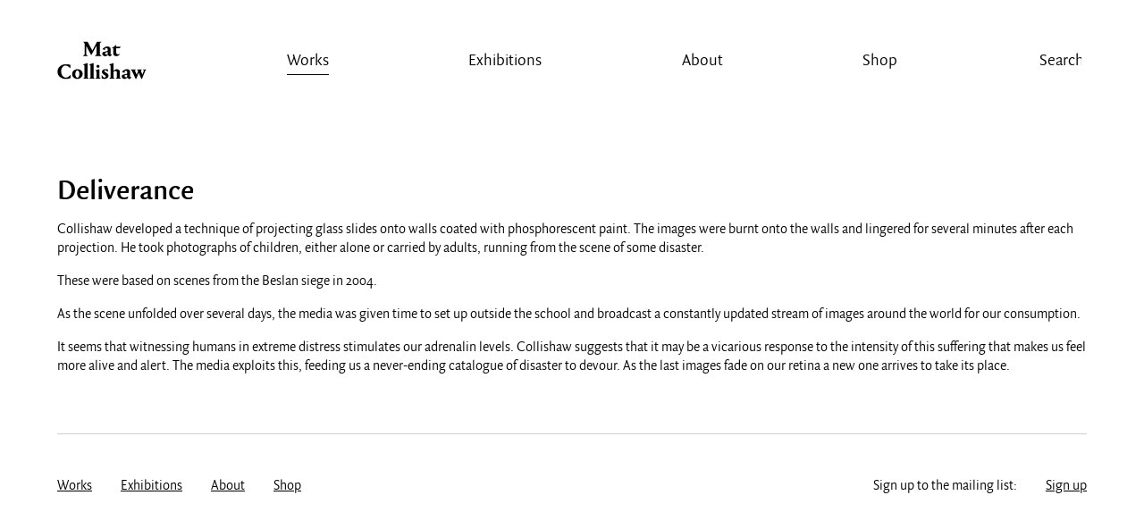

--- FILE ---
content_type: text/html; charset=UTF-8
request_url: https://matcollishaw.com/materials/velvet/
body_size: 8829
content:
<!doctype html>
<html class="no-js" lang="en-GB">
	<head>
		<meta charset="UTF-8">
		<meta http-equiv="X-UA-Compatible" content="IE=edge,chrome=1">
		<title>Velvet · Materials · Mat Collishaw</title>
			<meta name="description" content="Collishaw developed a technique of projecting glass slides onto walls coated with phosphorescent paint. The images were burnt onto the walls and lingered for several minutes after each projection. He took photographs of children, either alone or carried by adults, running from the scene of some disaster. These were based on scenes from the Beslan [&hellip;]" />
	<meta property="og:title" content="Velvet · Materials · Mat Collishaw"/>
    <meta property="og:description" content="Collishaw developed a technique of projecting glass slides onto walls coated with phosphorescent paint. The images were burnt onto the walls and lingered for several minutes after each projection. He took photographs of children, either alone or carried by adults, running from the scene of some disaster. These were based on scenes from the Beslan [&hellip;]"/>
    <meta property="og:type" content="article"/>
    <meta property="og:url" content="https://matcollishaw.com/works/deliverance/"/>
    <meta property="og:site_name" content="Mat Collishaw"/>
    <meta property="og:image" content="https://matcollishaw.com/wp-content/uploads/2014/10/Deliverence-Installation-3-2000x1148.jpg"/>
    <meta name="twitter:card" content="summary_large_image" />
    <meta name="twitter:title" content="Velvet · Materials · Mat Collishaw" />		<meta name="viewport" content="width=device-width">
		<meta name="viewport" content="width=device-width, initial-scale=1,maximum-scale=1,minimal-ui">
		<link rel="shortcut icon" href="https://matcollishaw.com/wp-content/themes/matcollishaw/assets/favicon/favicon.ico">		
		<link rel="stylesheet" href="https://matcollishaw.com/wp-content/themes/matcollishaw/assets/css/dist/main.css?v=19022023v3">
		<script src="https://matcollishaw.com/wp-content/themes/matcollishaw/assets/js/vendor/modernizr-2.8.2-custom.js"></script>
		<script>var matCollishawSettings = { templateUrl : 'https://matcollishaw.com/wp-content/themes/matcollishaw', ga : 'UA-56185992-1' }</script>
		<meta name='robots' content='max-image-preview:large' />
<link rel="alternate" type="application/rss+xml" title="Mat Collishaw &raquo; Feed" href="https://matcollishaw.com/feed/" />
<link rel="alternate" type="application/rss+xml" title="Mat Collishaw &raquo; Comments Feed" href="https://matcollishaw.com/comments/feed/" />
<link rel="alternate" type="application/rss+xml" title="Mat Collishaw &raquo; Velvet Material Feed" href="https://matcollishaw.com/materials/velvet/feed/" />
<style id='wp-img-auto-sizes-contain-inline-css' type='text/css'>
img:is([sizes=auto i],[sizes^="auto," i]){contain-intrinsic-size:3000px 1500px}
/*# sourceURL=wp-img-auto-sizes-contain-inline-css */
</style>
<style id='wp-emoji-styles-inline-css' type='text/css'>

	img.wp-smiley, img.emoji {
		display: inline !important;
		border: none !important;
		box-shadow: none !important;
		height: 1em !important;
		width: 1em !important;
		margin: 0 0.07em !important;
		vertical-align: -0.1em !important;
		background: none !important;
		padding: 0 !important;
	}
/*# sourceURL=wp-emoji-styles-inline-css */
</style>
<style id='wp-block-library-inline-css' type='text/css'>
:root{--wp-block-synced-color:#7a00df;--wp-block-synced-color--rgb:122,0,223;--wp-bound-block-color:var(--wp-block-synced-color);--wp-editor-canvas-background:#ddd;--wp-admin-theme-color:#007cba;--wp-admin-theme-color--rgb:0,124,186;--wp-admin-theme-color-darker-10:#006ba1;--wp-admin-theme-color-darker-10--rgb:0,107,160.5;--wp-admin-theme-color-darker-20:#005a87;--wp-admin-theme-color-darker-20--rgb:0,90,135;--wp-admin-border-width-focus:2px}@media (min-resolution:192dpi){:root{--wp-admin-border-width-focus:1.5px}}.wp-element-button{cursor:pointer}:root .has-very-light-gray-background-color{background-color:#eee}:root .has-very-dark-gray-background-color{background-color:#313131}:root .has-very-light-gray-color{color:#eee}:root .has-very-dark-gray-color{color:#313131}:root .has-vivid-green-cyan-to-vivid-cyan-blue-gradient-background{background:linear-gradient(135deg,#00d084,#0693e3)}:root .has-purple-crush-gradient-background{background:linear-gradient(135deg,#34e2e4,#4721fb 50%,#ab1dfe)}:root .has-hazy-dawn-gradient-background{background:linear-gradient(135deg,#faaca8,#dad0ec)}:root .has-subdued-olive-gradient-background{background:linear-gradient(135deg,#fafae1,#67a671)}:root .has-atomic-cream-gradient-background{background:linear-gradient(135deg,#fdd79a,#004a59)}:root .has-nightshade-gradient-background{background:linear-gradient(135deg,#330968,#31cdcf)}:root .has-midnight-gradient-background{background:linear-gradient(135deg,#020381,#2874fc)}:root{--wp--preset--font-size--normal:16px;--wp--preset--font-size--huge:42px}.has-regular-font-size{font-size:1em}.has-larger-font-size{font-size:2.625em}.has-normal-font-size{font-size:var(--wp--preset--font-size--normal)}.has-huge-font-size{font-size:var(--wp--preset--font-size--huge)}.has-text-align-center{text-align:center}.has-text-align-left{text-align:left}.has-text-align-right{text-align:right}.has-fit-text{white-space:nowrap!important}#end-resizable-editor-section{display:none}.aligncenter{clear:both}.items-justified-left{justify-content:flex-start}.items-justified-center{justify-content:center}.items-justified-right{justify-content:flex-end}.items-justified-space-between{justify-content:space-between}.screen-reader-text{border:0;clip-path:inset(50%);height:1px;margin:-1px;overflow:hidden;padding:0;position:absolute;width:1px;word-wrap:normal!important}.screen-reader-text:focus{background-color:#ddd;clip-path:none;color:#444;display:block;font-size:1em;height:auto;left:5px;line-height:normal;padding:15px 23px 14px;text-decoration:none;top:5px;width:auto;z-index:100000}html :where(.has-border-color){border-style:solid}html :where([style*=border-top-color]){border-top-style:solid}html :where([style*=border-right-color]){border-right-style:solid}html :where([style*=border-bottom-color]){border-bottom-style:solid}html :where([style*=border-left-color]){border-left-style:solid}html :where([style*=border-width]){border-style:solid}html :where([style*=border-top-width]){border-top-style:solid}html :where([style*=border-right-width]){border-right-style:solid}html :where([style*=border-bottom-width]){border-bottom-style:solid}html :where([style*=border-left-width]){border-left-style:solid}html :where(img[class*=wp-image-]){height:auto;max-width:100%}:where(figure){margin:0 0 1em}html :where(.is-position-sticky){--wp-admin--admin-bar--position-offset:var(--wp-admin--admin-bar--height,0px)}@media screen and (max-width:600px){html :where(.is-position-sticky){--wp-admin--admin-bar--position-offset:0px}}

/*# sourceURL=wp-block-library-inline-css */
</style><style id='global-styles-inline-css' type='text/css'>
:root{--wp--preset--aspect-ratio--square: 1;--wp--preset--aspect-ratio--4-3: 4/3;--wp--preset--aspect-ratio--3-4: 3/4;--wp--preset--aspect-ratio--3-2: 3/2;--wp--preset--aspect-ratio--2-3: 2/3;--wp--preset--aspect-ratio--16-9: 16/9;--wp--preset--aspect-ratio--9-16: 9/16;--wp--preset--color--black: #000000;--wp--preset--color--cyan-bluish-gray: #abb8c3;--wp--preset--color--white: #ffffff;--wp--preset--color--pale-pink: #f78da7;--wp--preset--color--vivid-red: #cf2e2e;--wp--preset--color--luminous-vivid-orange: #ff6900;--wp--preset--color--luminous-vivid-amber: #fcb900;--wp--preset--color--light-green-cyan: #7bdcb5;--wp--preset--color--vivid-green-cyan: #00d084;--wp--preset--color--pale-cyan-blue: #8ed1fc;--wp--preset--color--vivid-cyan-blue: #0693e3;--wp--preset--color--vivid-purple: #9b51e0;--wp--preset--gradient--vivid-cyan-blue-to-vivid-purple: linear-gradient(135deg,rgb(6,147,227) 0%,rgb(155,81,224) 100%);--wp--preset--gradient--light-green-cyan-to-vivid-green-cyan: linear-gradient(135deg,rgb(122,220,180) 0%,rgb(0,208,130) 100%);--wp--preset--gradient--luminous-vivid-amber-to-luminous-vivid-orange: linear-gradient(135deg,rgb(252,185,0) 0%,rgb(255,105,0) 100%);--wp--preset--gradient--luminous-vivid-orange-to-vivid-red: linear-gradient(135deg,rgb(255,105,0) 0%,rgb(207,46,46) 100%);--wp--preset--gradient--very-light-gray-to-cyan-bluish-gray: linear-gradient(135deg,rgb(238,238,238) 0%,rgb(169,184,195) 100%);--wp--preset--gradient--cool-to-warm-spectrum: linear-gradient(135deg,rgb(74,234,220) 0%,rgb(151,120,209) 20%,rgb(207,42,186) 40%,rgb(238,44,130) 60%,rgb(251,105,98) 80%,rgb(254,248,76) 100%);--wp--preset--gradient--blush-light-purple: linear-gradient(135deg,rgb(255,206,236) 0%,rgb(152,150,240) 100%);--wp--preset--gradient--blush-bordeaux: linear-gradient(135deg,rgb(254,205,165) 0%,rgb(254,45,45) 50%,rgb(107,0,62) 100%);--wp--preset--gradient--luminous-dusk: linear-gradient(135deg,rgb(255,203,112) 0%,rgb(199,81,192) 50%,rgb(65,88,208) 100%);--wp--preset--gradient--pale-ocean: linear-gradient(135deg,rgb(255,245,203) 0%,rgb(182,227,212) 50%,rgb(51,167,181) 100%);--wp--preset--gradient--electric-grass: linear-gradient(135deg,rgb(202,248,128) 0%,rgb(113,206,126) 100%);--wp--preset--gradient--midnight: linear-gradient(135deg,rgb(2,3,129) 0%,rgb(40,116,252) 100%);--wp--preset--font-size--small: 13px;--wp--preset--font-size--medium: 20px;--wp--preset--font-size--large: 36px;--wp--preset--font-size--x-large: 42px;--wp--preset--spacing--20: 0.44rem;--wp--preset--spacing--30: 0.67rem;--wp--preset--spacing--40: 1rem;--wp--preset--spacing--50: 1.5rem;--wp--preset--spacing--60: 2.25rem;--wp--preset--spacing--70: 3.38rem;--wp--preset--spacing--80: 5.06rem;--wp--preset--shadow--natural: 6px 6px 9px rgba(0, 0, 0, 0.2);--wp--preset--shadow--deep: 12px 12px 50px rgba(0, 0, 0, 0.4);--wp--preset--shadow--sharp: 6px 6px 0px rgba(0, 0, 0, 0.2);--wp--preset--shadow--outlined: 6px 6px 0px -3px rgb(255, 255, 255), 6px 6px rgb(0, 0, 0);--wp--preset--shadow--crisp: 6px 6px 0px rgb(0, 0, 0);}:where(.is-layout-flex){gap: 0.5em;}:where(.is-layout-grid){gap: 0.5em;}body .is-layout-flex{display: flex;}.is-layout-flex{flex-wrap: wrap;align-items: center;}.is-layout-flex > :is(*, div){margin: 0;}body .is-layout-grid{display: grid;}.is-layout-grid > :is(*, div){margin: 0;}:where(.wp-block-columns.is-layout-flex){gap: 2em;}:where(.wp-block-columns.is-layout-grid){gap: 2em;}:where(.wp-block-post-template.is-layout-flex){gap: 1.25em;}:where(.wp-block-post-template.is-layout-grid){gap: 1.25em;}.has-black-color{color: var(--wp--preset--color--black) !important;}.has-cyan-bluish-gray-color{color: var(--wp--preset--color--cyan-bluish-gray) !important;}.has-white-color{color: var(--wp--preset--color--white) !important;}.has-pale-pink-color{color: var(--wp--preset--color--pale-pink) !important;}.has-vivid-red-color{color: var(--wp--preset--color--vivid-red) !important;}.has-luminous-vivid-orange-color{color: var(--wp--preset--color--luminous-vivid-orange) !important;}.has-luminous-vivid-amber-color{color: var(--wp--preset--color--luminous-vivid-amber) !important;}.has-light-green-cyan-color{color: var(--wp--preset--color--light-green-cyan) !important;}.has-vivid-green-cyan-color{color: var(--wp--preset--color--vivid-green-cyan) !important;}.has-pale-cyan-blue-color{color: var(--wp--preset--color--pale-cyan-blue) !important;}.has-vivid-cyan-blue-color{color: var(--wp--preset--color--vivid-cyan-blue) !important;}.has-vivid-purple-color{color: var(--wp--preset--color--vivid-purple) !important;}.has-black-background-color{background-color: var(--wp--preset--color--black) !important;}.has-cyan-bluish-gray-background-color{background-color: var(--wp--preset--color--cyan-bluish-gray) !important;}.has-white-background-color{background-color: var(--wp--preset--color--white) !important;}.has-pale-pink-background-color{background-color: var(--wp--preset--color--pale-pink) !important;}.has-vivid-red-background-color{background-color: var(--wp--preset--color--vivid-red) !important;}.has-luminous-vivid-orange-background-color{background-color: var(--wp--preset--color--luminous-vivid-orange) !important;}.has-luminous-vivid-amber-background-color{background-color: var(--wp--preset--color--luminous-vivid-amber) !important;}.has-light-green-cyan-background-color{background-color: var(--wp--preset--color--light-green-cyan) !important;}.has-vivid-green-cyan-background-color{background-color: var(--wp--preset--color--vivid-green-cyan) !important;}.has-pale-cyan-blue-background-color{background-color: var(--wp--preset--color--pale-cyan-blue) !important;}.has-vivid-cyan-blue-background-color{background-color: var(--wp--preset--color--vivid-cyan-blue) !important;}.has-vivid-purple-background-color{background-color: var(--wp--preset--color--vivid-purple) !important;}.has-black-border-color{border-color: var(--wp--preset--color--black) !important;}.has-cyan-bluish-gray-border-color{border-color: var(--wp--preset--color--cyan-bluish-gray) !important;}.has-white-border-color{border-color: var(--wp--preset--color--white) !important;}.has-pale-pink-border-color{border-color: var(--wp--preset--color--pale-pink) !important;}.has-vivid-red-border-color{border-color: var(--wp--preset--color--vivid-red) !important;}.has-luminous-vivid-orange-border-color{border-color: var(--wp--preset--color--luminous-vivid-orange) !important;}.has-luminous-vivid-amber-border-color{border-color: var(--wp--preset--color--luminous-vivid-amber) !important;}.has-light-green-cyan-border-color{border-color: var(--wp--preset--color--light-green-cyan) !important;}.has-vivid-green-cyan-border-color{border-color: var(--wp--preset--color--vivid-green-cyan) !important;}.has-pale-cyan-blue-border-color{border-color: var(--wp--preset--color--pale-cyan-blue) !important;}.has-vivid-cyan-blue-border-color{border-color: var(--wp--preset--color--vivid-cyan-blue) !important;}.has-vivid-purple-border-color{border-color: var(--wp--preset--color--vivid-purple) !important;}.has-vivid-cyan-blue-to-vivid-purple-gradient-background{background: var(--wp--preset--gradient--vivid-cyan-blue-to-vivid-purple) !important;}.has-light-green-cyan-to-vivid-green-cyan-gradient-background{background: var(--wp--preset--gradient--light-green-cyan-to-vivid-green-cyan) !important;}.has-luminous-vivid-amber-to-luminous-vivid-orange-gradient-background{background: var(--wp--preset--gradient--luminous-vivid-amber-to-luminous-vivid-orange) !important;}.has-luminous-vivid-orange-to-vivid-red-gradient-background{background: var(--wp--preset--gradient--luminous-vivid-orange-to-vivid-red) !important;}.has-very-light-gray-to-cyan-bluish-gray-gradient-background{background: var(--wp--preset--gradient--very-light-gray-to-cyan-bluish-gray) !important;}.has-cool-to-warm-spectrum-gradient-background{background: var(--wp--preset--gradient--cool-to-warm-spectrum) !important;}.has-blush-light-purple-gradient-background{background: var(--wp--preset--gradient--blush-light-purple) !important;}.has-blush-bordeaux-gradient-background{background: var(--wp--preset--gradient--blush-bordeaux) !important;}.has-luminous-dusk-gradient-background{background: var(--wp--preset--gradient--luminous-dusk) !important;}.has-pale-ocean-gradient-background{background: var(--wp--preset--gradient--pale-ocean) !important;}.has-electric-grass-gradient-background{background: var(--wp--preset--gradient--electric-grass) !important;}.has-midnight-gradient-background{background: var(--wp--preset--gradient--midnight) !important;}.has-small-font-size{font-size: var(--wp--preset--font-size--small) !important;}.has-medium-font-size{font-size: var(--wp--preset--font-size--medium) !important;}.has-large-font-size{font-size: var(--wp--preset--font-size--large) !important;}.has-x-large-font-size{font-size: var(--wp--preset--font-size--x-large) !important;}
/*# sourceURL=global-styles-inline-css */
</style>

<style id='classic-theme-styles-inline-css' type='text/css'>
/*! This file is auto-generated */
.wp-block-button__link{color:#fff;background-color:#32373c;border-radius:9999px;box-shadow:none;text-decoration:none;padding:calc(.667em + 2px) calc(1.333em + 2px);font-size:1.125em}.wp-block-file__button{background:#32373c;color:#fff;text-decoration:none}
/*# sourceURL=/wp-includes/css/classic-themes.min.css */
</style>
<link rel="https://api.w.org/" href="https://matcollishaw.com/wp-json/" /><link rel="EditURI" type="application/rsd+xml" title="RSD" href="https://matcollishaw.com/xmlrpc.php?rsd" />
<meta name="generator" content="WordPress 6.9" />
	</head>

	<!-- 
	           88                                88  
	           88                                88  
	           88                                88  
	,adPPYba,  88,dPPYba,    ,adPPYba,   ,adPPYb,88  
	I8[    ""  88P'    "8a  a8P_____88  a8"    `Y88  
	 `"Y8ba,   88       88  8PP"""""""  8b       88  
	aa    ]8I  88       88  "8b,   ,aa  "8a,   ,d88  
	`"YbbdP"'  88       88   `"Ybbd8"'   `"8bbdP"Y8  

	Designed and built by Michael Cox & Joshua Kirk
	-->
	<body class="is-main-page">

		

		<!-- mobile navigation -->
		<div class="nav-mobile-container">
			<ul class="nav-mobile">
				<li class="home ">
					<a href="https://matcollishaw.com">Home</a>
				</li>

				
		

			<li class="is-active">
				<a href="/works/">Works</a>
			</li>
		

			<li class="">
				<a href="/exhibitions/">Exhibitions</a>
			</li>
		

			<li class="">
				<a href="https://matcollishaw.com/about/">About</a>
			</li>
		

			<li class="">
				<a href="https://shop.matcollishaw.com">Shop</a>
			</li>
		
		
			</ul>
			<ul class="search-mobile">
				<li class="search">
					<form role="search" name="search" method="get" action="https://matcollishaw.com/">
						<svg class="icon-search" viewBox="0 0 13 14"><path id="magnifier-2-icon" d="M12.984,12.26L9.601,8.876c0.637-0.875,1.013-1.951,1.013-3.114c0-2.926-2.38-5.307-5.307-5.307C2.381,0.455,0,2.835,0,5.762c0,2.927,2.381,5.307,5.307,5.307c1.109,0,2.14-0.343,2.991-0.927l3.403,3.402L12.984,12.26zM1.556,5.762c0-2.068,1.682-3.75,3.75-3.75s3.751,1.682,3.751,3.75S7.375,9.513,5.307,9.513S1.556,7.83,1.556,5.762z"/></svg>
						<input name="s" type="text" text="" value="">
					</form>
				</li>
			</ul>
		</div>

		<!-- main navigation -->
		<header>
			<div class="inner">
				<ul class="nav-main">
					<li class="home">
						<a class="link-home" href="https://matcollishaw.com" title="Home">Mat Collishaw</a>
						<svg class="icon-home" viewBox="0 0 113 50"><path fill="#000000" d="M55.93,1.647l-1.925,1.739v14.269l1.981,1.685v0.164h-8.29V19.34l2.01-1.685V6.54L43.26,18.227H42.84l-6.251-11.66v11.088l1.981,1.685v0.164h-5.805V19.34l1.982-1.685V4.039c-0.112-0.19-1.563-2.256-1.675-2.392V1.512h5.358l6.029,11.143l5.917-11.143h5.554V1.647z"/><path fill="#000000" d="M61.988,9.475c-0.698,0-1.228,0.326-1.396,0.462v2.202L57.3,11.051v-0.163c0.781-0.897,2.874-3.452,6.168-3.452c3.042,0,3.99,1.93,3.99,2.962c0,1.332-0.083,5.897-0.083,6.631c0.503,0.299,1.284,0.625,1.87,0.816v0.162L66.9,20.102c-1.005-0.326-2.261-1.005-3.015-1.821c-0.977,0.897-2.316,1.577-3.153,1.577c-2.262,0-3.74-1.495-3.74-3.18c0-1.06,0.559-1.984,1.089-2.121l5.693-1.358v-2.256C63.774,10.127,63.104,9.475,61.988,9.475z M63.774,14.476c-0.977,0.245-2.875,0.789-3.042,0.87c-0.112,0.054-0.196,0.38-0.196,0.707c0,0.951,0.671,1.658,1.898,1.658c0.587,0,1.088-0.19,1.312-0.299C63.746,17.003,63.774,15.861,63.774,14.476z"/><path fill="#000000" d="M74.688,9.72v5.843c0,0.897,0.474,1.794,2.429,1.794c0.92,0,1.813-0.218,2.232-0.381l0.112,0.163c-0.503,0.734-2.178,2.637-4.689,2.637c-2.68,0-3.88-1.685-3.88-3.072V9.72h-1.619V9.529l5.415-4.185v2.5h5.555L79.014,9.72H74.688z"/><path fill="#000000" d="M0.389,39.303c0-5.246,4.354-9.35,10.662-9.35c2.345,0,4.745,0.49,5.553,0.68v4.295H16.38c-1.339-1.496-3.852-3.371-6-3.371c-2.624,0-5.358,2.936-5.358,7.285c0,5.082,3.014,8.045,6.029,8.045c2.791,0,4.884-2.447,5.665-3.535h0.224v4.051c-0.949,0.406-3.07,1.113-6.057,1.113C5.105,48.516,0.389,45.119,0.389,39.303z"/><path fill="#000000" d="M25.508,36.178c3.153,0,6.671,1.984,6.671,6.033c0,4.076-3.601,6.332-6.754,6.332c-3.07,0-6.586-1.984-6.586-6.033C18.838,38.514,22.409,36.178,25.508,36.178z M25.508,47.049c1.312,0,2.596-2.066,2.596-4.703c0-2.744-1.201-4.701-2.596-4.701c-1.367,0-2.596,2.039-2.596,4.701C22.912,45.01,24.168,47.049,25.508,47.049z"/><path fill="#000000" d="M38.319,46.695l1.563,1.359v0.162h-6.867v-0.162l1.563-1.359V31.748l-1.647-1.277v-0.164c0.502-0.244,3.35-1.305,5.387-1.82V46.695z"/><path fill="#000000" d="M45.911,46.695l1.563,1.359v0.162h-6.867v-0.162l1.563-1.359V31.748l-1.647-1.277v-0.164c0.503-0.244,3.35-1.305,5.387-1.82V46.695z"/><path fill="#000000" d="M48.2,48.217v-0.162l1.562-1.359v-7.664l-1.507-1.168v-0.164c0.503-0.191,3.182-1.088,5.247-1.604v10.6l1.563,1.359v0.162H48.2z M51.548,30.715c1.117,0,1.981,0.814,1.981,1.902c0,1.059-0.865,1.848-1.981,1.848c-1.088,0-1.954-0.789-1.954-1.848C49.595,31.529,50.46,30.715,51.548,30.715z"/><path fill="#000000" d="M64.107,36.531v2.961H63.94c-1.562-1.439-2.455-1.957-3.238-1.957c-0.529,0-1.004,0.355-1.004,0.951c0,0.789,0.669,1.197,1.925,1.984c1.62,1.033,3.266,1.957,3.266,4.105c0,2.283-2.01,3.912-5.051,3.912c-1.535,0-2.931-0.434-3.433-0.625c-0.14-0.842-0.251-2.854-0.223-4.295h0.223c0.614,1.252,1.87,3.318,3.6,3.318c0.865,0,1.396-0.545,1.396-1.277c0-0.898-0.614-1.359-1.953-2.176c-1.759-1.061-2.875-2.119-2.875-3.887c0-1.957,1.674-3.369,4.688-3.369C62.405,36.178,63.688,36.422,64.107,36.531z"/><path fill="#000000" d="M65.867,48.217v-0.162l1.563-1.359V31.748l-1.647-1.277v-0.164c0.475-0.217,3.35-1.305,5.386-1.82v9.783c1.564-1.439,3.07-2.092,4.27-2.092c2.401,0,3.741,1.82,3.741,2.854v7.664l1.562,1.359v0.162h-6.81v-0.162l1.506-1.359V40.09c0-0.76-0.669-1.576-2.092-1.576c-1.088,0-1.842,0.572-2.178,0.871v7.311l1.536,1.359v0.162H65.867z"/><path fill="#000000" d="M86.633,38.188c-0.698,0-1.229,0.326-1.396,0.463v2.201l-3.293-1.088v-0.162c0.781-0.896,2.875-3.451,6.169-3.451c3.042,0,3.99,1.93,3.99,2.963c0,1.332-0.083,5.896-0.083,6.631c0.503,0.299,1.284,0.625,1.869,0.814v0.164l-2.345,2.092c-1.005-0.326-2.261-1.006-3.014-1.82c-0.977,0.896-2.316,1.576-3.153,1.576c-2.262,0-3.74-1.494-3.74-3.18c0-1.061,0.558-1.984,1.088-2.119l5.694-1.359v-2.256C88.419,38.842,87.748,38.188,86.633,38.188z M88.419,43.189c-0.978,0.244-2.875,0.789-3.042,0.869c-0.112,0.055-0.196,0.381-0.196,0.707c0,0.951,0.671,1.658,1.898,1.658c0.586,0,1.088-0.191,1.312-0.301C88.391,45.717,88.419,44.576,88.419,43.189z"/><path fill="#000000" d="M99.974,48.381h-0.837c0,0-0.307-0.627-0.697-1.494l-4.131-8.916l-1.34-1.305v-0.162h6.614v0.162l-1.284,1.305l2.232,5.191l1.76-4.375l-0.335-0.816l-1.257-1.305v-0.162h6.363v0.162l-1.34,1.305l1.981,5.191l1.927-5.191l-1.425-1.305v-0.162h4.578v0.162l-1.367,1.305l-3.768,9.484c-0.224,0.518-0.391,0.926-0.391,0.926h-0.838c0,0-0.224-0.463-0.613-1.359l-2.681-6.252l-2.734,6.605C100.226,47.836,99.974,48.381,99.974,48.381z"/></svg>
						<span class="underline"></span>
					</li>

					
		
			<li class="is-active">
				<a href="/works/">Works</a>
				<span class="underline"></span>
			</li>

		
			<li class="">
				<a href="/exhibitions/">Exhibitions</a>
				<span class="underline"></span>
			</li>

		
			<li class="">
				<a href="https://matcollishaw.com/about/">About</a>
				<span class="underline"></span>
			</li>

		
			<li class="">
				<a href="https://shop.matcollishaw.com">Shop</a>
				<span class="underline"></span>
			</li>

		
		
					<li class="search">
						<form role="search" name="search" method="get" action="https://matcollishaw.com/">
							<svg class="icon-search" viewBox="0 0 13 14"><path id="magnifier-2-icon" d="M12.984,12.26L9.601,8.876c0.637-0.875,1.013-1.951,1.013-3.114c0-2.926-2.38-5.307-5.307-5.307C2.381,0.455,0,2.835,0,5.762c0,2.927,2.381,5.307,5.307,5.307c1.109,0,2.14-0.343,2.991-0.927l3.403,3.402L12.984,12.26zM1.556,5.762c0-2.068,1.682-3.75,3.75-3.75s3.751,1.682,3.751,3.75S7.375,9.513,5.307,9.513S1.556,7.83,1.556,5.762z"/></svg>
							<input type="search" text="Search" value="Search" name="s">
							<span class="underline"></span>
						</form>
					</li>
				</ul>

				<!-- mobile meta nav -->
				<ul class="nav-mobile-meta">
					<li class="menu">
						<button data-action="nav-mobile">
							Mobile menu
							<i class="top"></i>
							<i class="middle"></i>
							<i class="bottom"></i>
						</button>
					</li>
					<li class="search">
						<button data-action="search-mobile">
							Search
							<i class="top"></i>
							<i class="middle"></i>
							<i class="bottom"></i>
						</button>
						<svg class="icon-search" viewBox="0 0 13 14"><path id="magnifier-2-icon" d="M12.984,12.26L9.601,8.876c0.637-0.875,1.013-1.951,1.013-3.114c0-2.926-2.38-5.307-5.307-5.307C2.381,0.455,0,2.835,0,5.762c0,2.927,2.381,5.307,5.307,5.307c1.109,0,2.14-0.343,2.991-0.927l3.403,3.402L12.984,12.26zM1.556,5.762c0-2.068,1.682-3.75,3.75-3.75s3.751,1.682,3.751,3.75S7.375,9.513,5.307,9.513S1.556,7.83,1.556,5.762z"/></svg>
					</li>
				</ul>

			</div>
		</header>



	
	<section class="page">

		<div class="page-inner">

			<h1>Deliverance</h1>
			<p class="p1">Collishaw developed a technique of projecting glass slides onto walls coated with phosphorescent paint. The images were burnt onto the walls and lingered for several minutes after each projection. He took photographs of children, either alone or carried by adults, running from the scene of some disaster.</p>
<p class="p1">These were based on scenes from the Beslan siege in 2004.</p>
<p class="p1">As the scene unfolded over several days, the media was given time to set up outside the school and broadcast a constantly updated stream of images around the world for our consumption.</p>
<p class="p1">It seems that witnessing humans in extreme distress stimulates our adrenalin levels. Collishaw suggests that it may be a vicarious response to the intensity of this suffering that makes us feel more alive and alert. The media exploits this, feeding us a never-ending catalogue of disaster to devour. As the last images fade on our retina a new one arrives to take its place.</p>
		</div>
	</section>

	



	<div class="page">
		<div class="page-inner no-margin-top">
			<footer class="site-footer">

									<ul class="footer__menu">
													<li>
								<a href="/works/">Works</a>
							</li>
													<li>
								<a href="/exhibitions/">Exhibitions</a>
							</li>
													<li>
								<a href="https://matcollishaw.com/about/">About</a>
							</li>
													<li>
								<a href="https://shop.matcollishaw.com">Shop</a>
							</li>
											</ul>
				
				
					
					<ul class="footer__menu footer__menu--right">
						<li>
							Sign up to the mailing list:
						</li>
													<li>
								<a href="https://matcollishaw.com/sign-up/">Sign up</a>
							</li>
											</ul>
				
			</footer>
		</div>
	</div>


		<script src="https://player.vimeo.com/api/player.js"></script>
		<script src="https://matcollishaw.com/wp-content/themes/matcollishaw/assets/js/dist/site.js?v=19022023"></script>
		<script type="speculationrules">
{"prefetch":[{"source":"document","where":{"and":[{"href_matches":"/*"},{"not":{"href_matches":["/wp-*.php","/wp-admin/*","/wp-content/uploads/*","/wp-content/*","/wp-content/plugins/*","/wp-content/themes/matcollishaw/*","/*\\?(.+)"]}},{"not":{"selector_matches":"a[rel~=\"nofollow\"]"}},{"not":{"selector_matches":".no-prefetch, .no-prefetch a"}}]},"eagerness":"conservative"}]}
</script>
<script id="wp-emoji-settings" type="application/json">
{"baseUrl":"https://s.w.org/images/core/emoji/17.0.2/72x72/","ext":".png","svgUrl":"https://s.w.org/images/core/emoji/17.0.2/svg/","svgExt":".svg","source":{"concatemoji":"https://matcollishaw.com/wp-includes/js/wp-emoji-release.min.js?ver=6.9"}}
</script>
<script type="module">
/* <![CDATA[ */
/*! This file is auto-generated */
const a=JSON.parse(document.getElementById("wp-emoji-settings").textContent),o=(window._wpemojiSettings=a,"wpEmojiSettingsSupports"),s=["flag","emoji"];function i(e){try{var t={supportTests:e,timestamp:(new Date).valueOf()};sessionStorage.setItem(o,JSON.stringify(t))}catch(e){}}function c(e,t,n){e.clearRect(0,0,e.canvas.width,e.canvas.height),e.fillText(t,0,0);t=new Uint32Array(e.getImageData(0,0,e.canvas.width,e.canvas.height).data);e.clearRect(0,0,e.canvas.width,e.canvas.height),e.fillText(n,0,0);const a=new Uint32Array(e.getImageData(0,0,e.canvas.width,e.canvas.height).data);return t.every((e,t)=>e===a[t])}function p(e,t){e.clearRect(0,0,e.canvas.width,e.canvas.height),e.fillText(t,0,0);var n=e.getImageData(16,16,1,1);for(let e=0;e<n.data.length;e++)if(0!==n.data[e])return!1;return!0}function u(e,t,n,a){switch(t){case"flag":return n(e,"\ud83c\udff3\ufe0f\u200d\u26a7\ufe0f","\ud83c\udff3\ufe0f\u200b\u26a7\ufe0f")?!1:!n(e,"\ud83c\udde8\ud83c\uddf6","\ud83c\udde8\u200b\ud83c\uddf6")&&!n(e,"\ud83c\udff4\udb40\udc67\udb40\udc62\udb40\udc65\udb40\udc6e\udb40\udc67\udb40\udc7f","\ud83c\udff4\u200b\udb40\udc67\u200b\udb40\udc62\u200b\udb40\udc65\u200b\udb40\udc6e\u200b\udb40\udc67\u200b\udb40\udc7f");case"emoji":return!a(e,"\ud83e\u1fac8")}return!1}function f(e,t,n,a){let r;const o=(r="undefined"!=typeof WorkerGlobalScope&&self instanceof WorkerGlobalScope?new OffscreenCanvas(300,150):document.createElement("canvas")).getContext("2d",{willReadFrequently:!0}),s=(o.textBaseline="top",o.font="600 32px Arial",{});return e.forEach(e=>{s[e]=t(o,e,n,a)}),s}function r(e){var t=document.createElement("script");t.src=e,t.defer=!0,document.head.appendChild(t)}a.supports={everything:!0,everythingExceptFlag:!0},new Promise(t=>{let n=function(){try{var e=JSON.parse(sessionStorage.getItem(o));if("object"==typeof e&&"number"==typeof e.timestamp&&(new Date).valueOf()<e.timestamp+604800&&"object"==typeof e.supportTests)return e.supportTests}catch(e){}return null}();if(!n){if("undefined"!=typeof Worker&&"undefined"!=typeof OffscreenCanvas&&"undefined"!=typeof URL&&URL.createObjectURL&&"undefined"!=typeof Blob)try{var e="postMessage("+f.toString()+"("+[JSON.stringify(s),u.toString(),c.toString(),p.toString()].join(",")+"));",a=new Blob([e],{type:"text/javascript"});const r=new Worker(URL.createObjectURL(a),{name:"wpTestEmojiSupports"});return void(r.onmessage=e=>{i(n=e.data),r.terminate(),t(n)})}catch(e){}i(n=f(s,u,c,p))}t(n)}).then(e=>{for(const n in e)a.supports[n]=e[n],a.supports.everything=a.supports.everything&&a.supports[n],"flag"!==n&&(a.supports.everythingExceptFlag=a.supports.everythingExceptFlag&&a.supports[n]);var t;a.supports.everythingExceptFlag=a.supports.everythingExceptFlag&&!a.supports.flag,a.supports.everything||((t=a.source||{}).concatemoji?r(t.concatemoji):t.wpemoji&&t.twemoji&&(r(t.twemoji),r(t.wpemoji)))});
//# sourceURL=https://matcollishaw.com/wp-includes/js/wp-emoji-loader.min.js
/* ]]> */
</script>
	</body>
</html>
<!--
Performance optimized by W3 Total Cache. Learn more: https://www.boldgrid.com/w3-total-cache/?utm_source=w3tc&utm_medium=footer_comment&utm_campaign=free_plugin

Page Caching using Disk: Enhanced 
Database Caching 18/46 queries in 0.009 seconds using Disk

Served from: matcollishaw.com @ 2026-01-25 11:34:11 by W3 Total Cache
-->